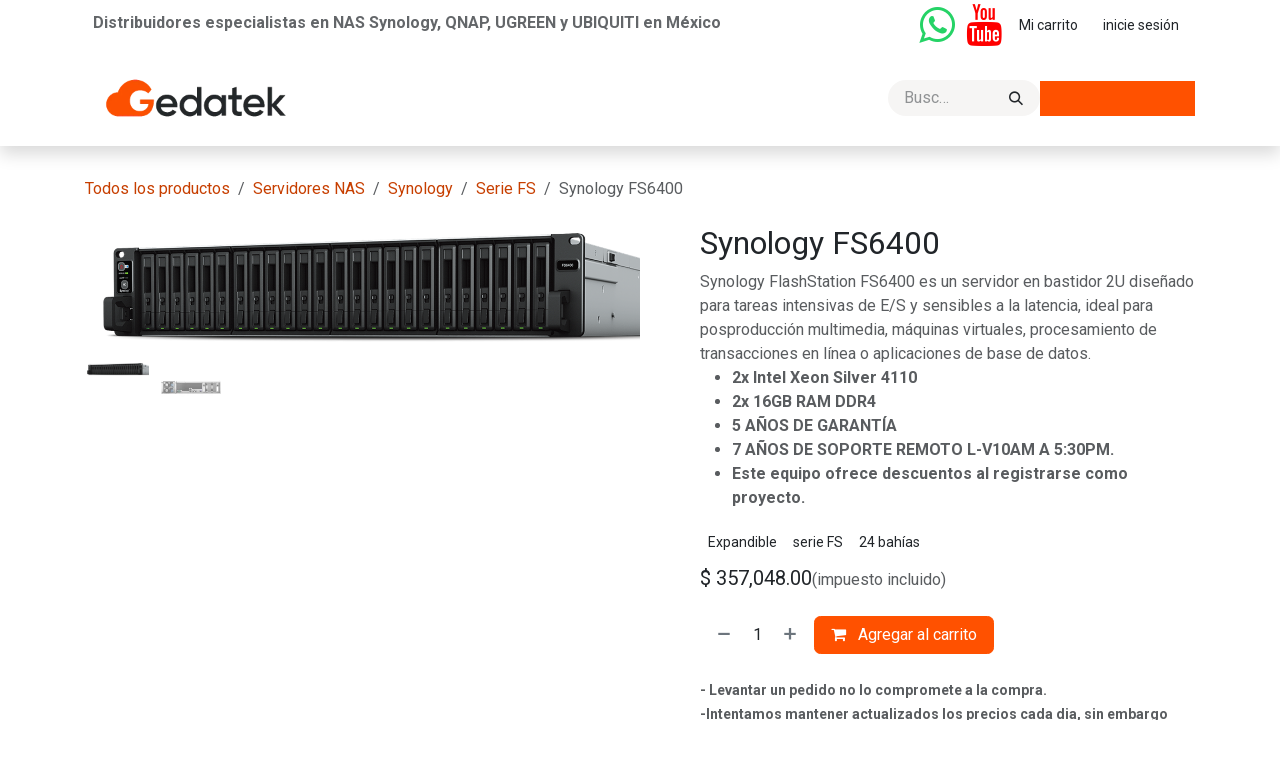

--- FILE ---
content_type: text/html; charset=utf-8
request_url: https://www.gedateknas.com/shop/fs6400-synology-fs6400-25
body_size: 19278
content:

        

<!DOCTYPE html>
<html lang="es-MX" data-website-id="1" data-main-object="product.template(25,)">
    <head>
        <meta charset="utf-8"/>
        <meta http-equiv="X-UA-Compatible" content="IE=edge"/>
        <meta name="viewport" content="width=device-width, initial-scale=1"/>
        <meta name="generator" content="Odoo"/>
        <meta name="description" content="Synology FlashStation FS6400 es un servidor en bastidor 2U diseñado para tareas intensivas de E/S y sensibles a la latencia, ideal para posproducción multimedia, máquinas virtuales, procesamiento de transacciones en línea o aplicaciones de base de datos.
2x Intel Xeon Silver 4110
2x 16GB RAM DDR4
5 AÑOS DE GARANTÍA"/>
            
        <meta property="og:type" content="website"/>
        <meta property="og:title" content="Synology FS6400"/>
        <meta property="og:site_name" content="GEDATEK Servidores NAS México"/>
        <meta property="og:url" content="https://www.gedateknas.com/shop/fs6400-synology-fs6400-25"/>
        <meta property="og:image" content="https://www.gedateknas.com/web/image/product.template/25/image_1024?unique=52ff3ea"/>
        <meta property="og:description" content="Synology FlashStation FS6400 es un servidor en bastidor 2U diseñado para tareas intensivas de E/S y sensibles a la latencia, ideal para posproducción multimedia, máquinas virtuales, procesamiento de transacciones en línea o aplicaciones de base de datos.
2x Intel Xeon Silver 4110
2x 16GB RAM DDR4
5 AÑOS DE GARANTÍA"/>
            
        <meta name="twitter:card" content="summary_large_image"/>
        <meta name="twitter:title" content="Synology FS6400"/>
        <meta name="twitter:image" content="https://www.gedateknas.com/web/image/product.template/25/image_1024?unique=52ff3ea"/>
        <meta name="twitter:description" content="Synology FlashStation FS6400 es un servidor en bastidor 2U diseñado para tareas intensivas de E/S y sensibles a la latencia, ideal para posproducción multimedia, máquinas virtuales, procesamiento de transacciones en línea o aplicaciones de base de datos.
2x Intel Xeon Silver 4110
2x 16GB RAM DDR4
5 AÑOS DE GARANTÍA"/>
        
        <link rel="canonical" href="https://www.gedateknas.com/shop/fs6400-synology-fs6400-25"/>
        
        <link rel="preconnect" href="https://fonts.gstatic.com/" crossorigin=""/>
        <title>Synology FS6400 | GEDATEK Servidores NAS México</title>
        <link type="image/x-icon" rel="shortcut icon" href="/web/image/website/1/favicon?unique=7b5c4de"/>
        <link rel="preload" href="/web/static/src/libs/fontawesome/fonts/fontawesome-webfont.woff2?v=4.7.0" as="font" crossorigin=""/>
        <link type="text/css" rel="stylesheet" href="/web/assets/1/8e41ff0/web.assets_frontend.min.css"/>
        <script id="web.layout.odooscript" type="text/javascript">
            var odoo = {
                csrf_token: "ca7d5f24a4563e588a60054608c1a3e0bb1ae146o1801042922",
                debug: "",
            };
        </script>
        <script type="text/javascript">
            odoo.__session_info__ = {"is_admin": false, "is_system": false, "is_public": true, "is_internal_user": false, "is_website_user": true, "uid": null, "registry_hash": "973ec8af554308b86a1a5d0c90064b24c63e8b0fa6ba9867a84310a440802294", "is_frontend": true, "profile_session": null, "profile_collectors": null, "profile_params": null, "show_effect": true, "currencies": {"33": {"name": "MXN", "symbol": "$", "position": "before", "digits": [69, 2]}, "2": {"name": "USD", "symbol": "$", "position": "before", "digits": [69, 2]}}, "quick_login": true, "bundle_params": {"lang": "es_MX", "website_id": 1}, "test_mode": false, "websocket_worker_version": "19.0-2", "translationURL": "/website/translations", "geoip_country_code": "US", "geoip_phone_code": 1, "lang_url_code": "es_MX", "add_to_cart_action": "stay"};
            if (!/(^|;\s)tz=/.test(document.cookie)) {
                const userTZ = Intl.DateTimeFormat().resolvedOptions().timeZone;
                document.cookie = `tz=${userTZ}; path=/`;
            }
        </script>
        <script type="text/javascript" defer="defer" src="/web/assets/1/072c45a/web.assets_frontend_minimal.min.js" onerror="__odooAssetError=1"></script>
        <script type="text/javascript" data-src="/web/assets/1/ddcffd2/web.assets_frontend_lazy.min.js" onerror="__odooAssetError=1"></script>
        
            <script id="plausible_script" name="plausible" defer="defer" data-domain="gedateknas.odoo.com-beb1" src="https://download.odoo.com/js/plausi_saas.js"></script>
            
            <script type="application/ld+json">
{
    "@context": "http://schema.org",
    "@type": "Organization",
    "name": "GEDATEK",
    "logo": "https://www.gedateknas.com/logo.png?company=1",
    "url": "https://www.gedateknas.com"
}
            </script>

             
            <script type="application/ld+json">[
  {
    "@context": "https://schema.org",
    "@type": "Product",
    "name": "Synology FS6400",
    "url": "https://www.gedateknas.com/shop/fs6400-synology-fs6400-25?attribute_values=22,222,223,220,230",
    "image": "https://www.gedateknas.com/web/image/product.product/25/image_1920?unique=52ff3ea",
    "offers": {
      "@type": "Offer",
      "price": 357048.0,
      "priceCurrency": "MXN",
      "availability": "https://schema.org/InStock"
    },
    "description": "Synology FlashStation FS6400 es un servidor en bastidor 2U dise\u00f1ado para tareas intensivas de E/S y sensibles a la latencia, ideal para posproducci\u00f3n multimedia, m\u00e1quinas virtuales, procesamiento de transacciones en l\u00ednea o aplicaciones de base de datos.\n2x Intel Xeon Silver 4110\n2x 16GB RAM DDR4\n5 A\u00d1OS DE GARANT\u00cdA"
  },
  {
    "@context": "https://schema.org",
    "@type": "BreadcrumbList",
    "itemListElement": [
      {
        "@type": "ListItem",
        "position": 1,
        "name": "All Products",
        "item": "https://www.gedateknas.com/shop"
      },
      {
        "@type": "ListItem",
        "position": 2,
        "name": "Serie FS",
        "item": "https://www.gedateknas.com/shop/category/servidores-nas-synology-serie-fs-7"
      },
      {
        "@type": "ListItem",
        "position": 3,
        "name": "Synology FS6400"
      }
    ]
  }
]</script>
                    <script>
            
                if (!window.odoo) {
                    window.odoo = {};
                }
                odoo.__session_info__ = odoo.__session_info__ || {
                    websocket_worker_version: "19.0-2"
                }
                odoo.__session_info__ = Object.assign(odoo.__session_info__, {
                    livechatData: {
                        can_load_livechat: true,
                        serverUrl: "https://www.gedateknas.com",
                        options: {"header_background_color": "#fa5700", "button_background_color": "#fa5700", "title_color": "#FFFFFF", "button_text_color": "#000000", "button_text": "\u00bfTiene alguna pregunta? Estamos a tus \u00f3rdenes", "default_message": "Hola, \u00bfc\u00f3mo puedo ayudarle?", "channel_name": "GEDATEK Chat", "channel_id": 1, "review_link": false, "default_username": "Visitante"},
                    },
                    test_mode: false,
                });
            
                    </script>
        <!-- Google Tag Manager -->
<script>(function(w,d,s,l,i){w[l]=w[l]||[];w[l].push({'gtm.start':
new Date().getTime(),event:'gtm.js'});var f=d.getElementsByTagName(s)[0],
j=d.createElement(s),dl=l!='dataLayer'?'&l='+l:'';j.async=true;j.src=
'https://www.googletagmanager.com/gtm.js?id='+i+dl;f.parentNode.insertBefore(j,f);
})(window,document,'script','dataLayer','GTM-P65SQVX');</script>
<!-- End Google Tag Manager -->
    </head>
    <body>
        



        <div id="wrapwrap" class="   ">
            <a class="o_skip_to_content btn btn-primary rounded-0 visually-hidden-focusable position-absolute start-0" href="#wrap">Ir al contenido</a>
                <header id="top" data-anchor="true" data-name="Header" data-extra-items-toggle-aria-label="Botón de elementos adicionales" class="   o_hoverable_dropdown o_header_disappears" style=" ">
    <nav data-name="Navbar" aria-label="Main" class="navbar navbar-expand-lg navbar-light o_colored_level o_cc d-none d-lg-block p-0 shadow-sm ">
        

            <div id="o_main_nav" class="o_main_nav flex-wrap">
                <div aria-label="Arriba" class="o_header_hide_on_scroll border-bottom o_border_contrast">
                    <div class="container d-flex justify-content-between flex-wrap w-100">
                        <ul class="o_header_search_left_col navbar-nav flex-wrap">
                            
                            
        <li class="">
                <div data-name="Text" class="s_text_block d-flex align-items-center h-100 border-end p-2 text-muted o_border_contrast">
                    <small><h5><span class="h6-fs"><strong>Distribuidores especialistas en NAS Synology, QNAP, UGREEN y UBIQUITI&nbsp;en México</strong></span></h5></small>
                </div>
        </li>
                        </ul>
                        <ul class="navbar-nav flex-wrap">
                            
        <li class="">
            <div class="o_header_social_links d-flex align-items-center h-100 border-start px-1 o_border_contrast">
                <div class="s_social_media o_not_editable oe_unmovable oe_unremovable" data-snippet="s_social_media" data-name="Social Media">
                    <h5 class="s_social_media_title d-none">Síganos</h5>
<div class="alert alert-info css_non_editable_mode_hidden text-center o_empty_social_media_alert" data-skip-history-hack="true"><span>Haga clic aquí para configurar sus redes sociales</span></div>
<a href="https://api.whatsapp.com/send?phone=5214462425815&amp;text=Estoy%20interesado%20en%20los%20equipos%20NAS%20y%20sus%20servicios." class="o_nav-link_secondary nav-link m-0 p-0 text-decoration-none s_social_media_whatsapp" target="_blank" aria-label="whatsapp">
                        <i class="fa fa-youtube p-1 o_editable_media fa-whatsapp fa-3x"></i>
                    </a>
<a href="https://www.youtube.com/@gedatek" class="o_nav-link_secondary nav-link m-0 p-0 text-decoration-none s_social_media_youtube" target="_blank" aria-label="YouTube">
                        <i class="fa p-1 o_editable_media fa-pencil fa-youtube fa-3x"></i>
                    </a>
</div>
            </div>
        </li>
                            
        <li class="border-start o_border_contrast divider d-none"></li> 
        <li class="o_wsale_my_cart  border-start o_border_contrast">
            <a href="/shop/cart" aria-label="Carrito de comercio electrónico" class="o_navlink_background_hover btn btn-sm d-flex align-items-center gap-1 h-100 rounded-0 p-2 text-reset">
                <div class="">
                    <sup class="my_cart_quantity badge bg-primary rounded d-none">0</sup>
                </div>
                <span class="">Mi carrito</span>
            </a>
        </li>
        <li class="o_wsale_my_wish d-none border-start o_border_contrast o_wsale_my_wish_hide_empty">
            <a href="/shop/wishlist" class="o_navlink_background_hover btn btn-sm d-flex align-items-center gap-1 h-100 rounded-0 p-2 text-reset">
                <div class="">
                    <sup class="my_wish_quantity o_animate_blink badge bg-primary rounded d-none">0</sup>
                </div>
                <span class="">Lista de deseos</span>
            </a>
        </li>
            <li class=" o_no_autohide_item">
                <a href="/web/login" class="o_navlink_background_hover btn btn-sm d-flex align-items-center h-100 rounded-0 border-0 border-start px-3 text-reset o_border_contrast">inicie sesión</a>
            </li>
                            
                        </ul>
                    </div>
                </div>
                <div aria-label="Inferior" class="container d-grid align-items-center w-100 py-2 o_grid_header_3_cols">
                    
    <ul role="menu" id="top_menu" class="nav navbar-nav top_menu o_menu_loading  order-1 justify-content-center mx-auto w-100 px-4 ">
        
                        

    <li role="presentation" class="nav-item position-static  dropdown">
        <a href="#" data-bs-toggle="dropdown" data-bs-auto-close="outside" role="menuitem" class="dropdown-toggle nav-link o_mega_menu_toggle  " data-bs-display="static">
            <span>Productos</span>
        </a>
        
        <div data-name="Mega Menu" role="menuitem" class="o_mega_menu dropdown-menu o_no_parent_editor dropdown-menu-start border-top-0 border-top-0">
    


























































<section class="s_mega_menu_menus_logos overflow-hidden o_colored_level o_cc o_cc1">
        <div class="container">
            <div class="row">
                
                <div class="col-12 col-lg-4 py-4 d-flex align-items-center justify-content-center s_mega_menu_gray_area o_colored_level o_cc o_cc1">
                    <a href="/synology-mexico" class="nav-link px-0 text-center btn btn-primary" data-name="Menu Item" data-bs-original-title="" title="">
                        <img src="/web/image/10504-5ddb0e63/logo_synology_megamenu.webp?access_token=165f660f-8551-40cc-a6f3-b458888f1b23" alt="" data-attachment-id="10502" class="mb-3 rounded shadow img-fluid img o_we_custom_image" data-format-mimetype="image/webp" data-original-id="10502" data-original-src="/web/image/10502-cf4d67b9/logo_synology_megamenu.png" data-mimetype-before-conversion="image/png" data-resize-width="600" data-mimetype="image/webp" loading="lazy">
                        <h4>Synology NAS</h4>
                    </a>
                </div><div class="col-12 col-lg-4 py-4 d-flex align-items-center justify-content-center s_mega_menu_gray_area o_cc o_colored_level o_cc1">
                    <a href="/qnap-mexico" class="nav-link px-0 text-center btn btn-primary" data-name="Menu Item" data-bs-original-title="" title="">
                        <img src="/web/image/10505-77fcbae1/logo_qnap_megamenu.webp?access_token=83318b34-a54e-445f-9c41-b218fd49c8fe" alt="" data-attachment-id="10503" class="mb-3 rounded shadow img-fluid img o_we_custom_image" data-format-mimetype="image/webp" data-original-id="10503" data-original-src="/web/image/10503-69cf9ed7/logo_qnap_megamenu.png" data-mimetype-before-conversion="image/png" data-resize-width="600" data-mimetype="image/webp" loading="lazy">
                        <h4>QNAP NAS</h4>
                    </a>
                </div><div class="col-12 col-lg-4 py-4 d-flex align-items-center justify-content-center s_mega_menu_gray_area o_cc o_colored_level o_cc1">
                    <a href="/distribuidores-ugreen-nas-mexico" class="nav-link px-0 text-center btn btn-primary" data-name="Menu Item" data-bs-original-title="" title="">
                        <img src="/web/image/9337-6e8174c8/4800Plus_pc.webp" alt="" class="mb-3 rounded shadow img-fluid img o_we_custom_image" data-mimetype="image/webp" data-original-id="9310" data-original-src="/web/image/9310-7451e0f9/4800Plus_pc.webp" data-mimetype-before-conversion="image/webp" data-resize-width="NaN" loading="lazy" data-attachment-id="9310">
                        <h4>UGREEN NAS</h4>
                    </a>
                </div>
            </div>
        </div>
        
    </section></div>
        
        <ul role="menu" class="dropdown-menu ">
        </ul>
        
    </li>

    <li role="presentation" class="nav-item position-static  dropdown">
        <a href="#" data-bs-toggle="dropdown" data-bs-auto-close="outside" role="menuitem" class="dropdown-toggle nav-link o_mega_menu_toggle  " data-bs-display="static">
            <span>Soluciones</span>
        </a>
        
        <div data-name="Mega Menu" role="menuitem" class="o_mega_menu dropdown-menu o_no_parent_editor dropdown-menu-start border-top-0 border-top-0">
    




















































<section class="s_mega_menu_cards pt16 pb16 o_colored_level o_cc o_cc1">
        <div class="container">
            <nav class="row">
    
    
    <div class="col-12 col-sm-6 col-md o_colored_level col-lg-4" data-name="Menu Item">
        <a href="/soluciones-de-almacenamiento-con-alto-desempeno-ssd-nvme" class="nav-link rounded p-3 text-wrap text-center" data-bs-original-title="" title="">
            <img src="/web/image/3166-c4af810f/Fastest-Accelerating-Production-Cars-_-Cover-5-12-22_400PX.jpg?access_token=36fb1c07-37ee-413a-a982-ca04acb34305" alt="" class="mb-3 rounded shadow img-fluid img o_we_custom_image o_we_force_no_transition" data-original-id="3165" data-original-src="/web/image/3165-bd842e23/Fastest-Accelerating-Production-Cars-_-Cover-5-12-22_400PX.jpg" data-mimetype="image/jpeg" data-resize-width="400" loading="lazy">
            <h4>Servidores SSD ultra desempeño</h4></a>
    </div><div class="col-12 col-sm-6 col-md o_colored_level col-lg-4" data-name="Menu Item">
        <a href="/servidores-nas-para-edicion-multimedia" class="nav-link rounded p-3 text-wrap text-center" data-bs-original-title="" title="">
            <img class="mb-3 rounded shadow img-fluid" alt="" src="/web/image/website.s_mega_menu_cards_default_image_3" loading="lazy" data-original-id="119" data-original-src="/website/static/src/img/snippets_demo/s_mega_menu_cards_default_image_3.jpg" data-mimetype="image/jpeg" data-bs-original-title="" title="" aria-describedby="tooltip220519" data-mimetype-before-conversion="image/jpeg">
            <h4>Multimedia - Entretenimiento</h4></a>
    </div>
    <div class="col-12 col-sm-6 col-md o_colored_level col-lg-4" data-name="Menu Item">
        <a href="/servidor-nas-para-despacho-de-abogados" class="nav-link rounded p-3 text-wrap text-center" data-bs-original-title="" title="">
            <img class="mb-3 rounded shadow img-fluid" alt="" src="/web/image/website.s_mega_menu_cards_default_image_4" loading="lazy" data-original-id="120" data-original-src="/website/static/src/img/snippets_demo/s_mega_menu_cards_default_image_4.jpg" data-mimetype="image/jpeg" data-bs-original-title="" title="" aria-describedby="tooltip127707">
            <h4>Despachos, Contadores, Notarias</h4></a>
    </div><div class="col-12 col-sm-6 col-md o_colored_level col-lg-4" data-name="Menu Item">
        <a href="/distribuidor-de-servicios-en-la-nube-synology-c2" class="nav-link rounded p-3 text-wrap text-center" data-bs-original-title="" title="">
            <img src="/web/image/3401-e62572d5/3.jpeg?access_token=2d72b3f8-519c-4fea-ae42-3f1587b0dd1a" alt="" class="mb-3 rounded shadow img-fluid img o_we_custom_image" data-original-id="3400" data-original-src="/web/image/3400-4776442d/3.jpeg" data-mimetype="image/jpeg" data-resize-width="400" loading="lazy" data-bs-original-title="" title="" aria-describedby="tooltip826512" data-mimetype-before-conversion="image/jpeg">
            <h4>Respaldo a la nube de tu PC o Mac</h4></a>
    </div><div class="col-12 col-sm-6 col-md o_colored_level col-lg-4" data-name="Menu Item">
        <a href="/soluciones-de-respaldo-para-sector-financiero" class="nav-link rounded p-3 text-wrap text-center" data-bs-original-title="" title="">
            <img src="/web/image/6562-a7858f4d/financiero_menu.webp?access_token=b3313e3d-05d9-4a89-afde-e12aae25e486" alt="" class="mb-3 rounded shadow img-fluid img o_we_custom_image" data-mimetype="image/webp" data-original-id="6561" data-original-src="/web/image/6561-61d9272e/financiero_menu.png" data-mimetype-before-conversion="image/png" data-resize-width="400" loading="lazy">
            <h4>Sector Financiero</h4></a>
    </div><div class="col-12 col-sm-6 col-md o_colored_level col-lg-4" data-name="Menu Item">
        <a href="/acceso-remoto-a-tu-nas" class="nav-link rounded p-3 text-wrap text-center" data-bs-original-title="" title="">
            <img src="/web/image/7964-c5938b74/menu6.webp?access_token=69195a3e-7f1f-474e-bcf0-d2f579515222" alt="" class="mb-3 rounded shadow img-fluid img o_we_custom_image" data-mimetype="image/webp" data-original-id="7963" data-original-src="/web/image/7963-c65e3ab7/menu6.png" data-mimetype-before-conversion="image/png" data-x="-1.423937148051679e-13" data-y="160.3210702341137" data-width="1130" data-height="536.0735785953177" data-scale-x="1" data-scale-y="1" data-aspect-ratio="0/0" data-resize-width="256" loading="lazy">
            <h4>Acceso Remoto</h4></a>
    </div>

                

    
    
    
    
            </nav>
        </div>
    </section></div>
        
        <ul role="menu" class="dropdown-menu ">
        </ul>
        
    </li>

    <li role="presentation" class="nav-item position-static  dropdown">
        <a href="#" data-bs-toggle="dropdown" data-bs-auto-close="outside" role="menuitem" class="dropdown-toggle nav-link o_mega_menu_toggle  " data-bs-display="static">
            <span>Contacto</span>
        </a>
        
        <div data-name="Mega Menu" role="menuitem" class="o_mega_menu dropdown-menu dropdown-menu-start border-top-0 border-top-0">
    














































































































































<section class="s_mega_menu_images_subtitles pt16 pb16 o_colored_level o_cc o_cc1">
        <div class="container-fluid">
            <div class="row">
                <div class="col-12 col-sm-6 col-lg py-2 o_colored_level">
                    <nav class="nav flex-column w-100">
    <a href="/nosotros" class="nav-link px-2 rounded oe_unremovable" data-name="Menu Item" data-bs-original-title="" title="">
        <div class="d-flex">
            <img class="me-3 rounded shadow" alt="" src="/web/image/website.s_mega_menu_images_subtitles_default_image_1" loading="lazy">
            <div class="flex-grow-1" data-bs-original-title="" title="" aria-describedby="tooltip394350">
                <h4 class="mt-0 mb-0">Acerca de</h4>
                <font style="font-size: 14px;" data-bs-original-title="" title="" aria-describedby="tooltip890190">Descubra nuestra cultura y nuestros valores</font>
            </div>
        </div>
    </a>
    <a href="/clientes" class="nav-link px-2 rounded oe_unremovable" data-name="Menu Item" data-bs-original-title="" title="">
        <div class="d-flex">
            <img class="me-3 rounded shadow" alt="" src="/web/image/website.s_mega_menu_images_subtitles_default_image_2" loading="lazy">
            <div class="flex-grow-1" data-bs-original-title="" title="" aria-describedby="tooltip813209">
                <h4 class="mt-0 mb-0" data-bs-original-title="" title="" aria-describedby="tooltip130264">Clientes</h4>
                <font style="font-size: 14px;">Confían en nosotros desde hace años.</font>
            </div>
        </div>
    </a><a href="/latinoamerica" class="nav-link px-2 rounded oe_unremovable" data-name="Menu Item" data-bs-original-title="" title="">
        <div class="d-flex">
            <img class="me-3 rounded shadow" alt="" src="/web/image/website.s_mega_menu_images_subtitles_default_image_2" loading="lazy" data-original-id="104" data-original-src="/website/static/src/img/snippets_demo/s_mega_menu_images_subtitles_default_image_2.jpg" data-mimetype="image/jpeg">
            <div class="flex-grow-1" data-bs-original-title="" title="" aria-describedby="tooltip813209">
                <h4 class="mt-0 mb-0" data-bs-original-title="" title="" aria-describedby="tooltip130264">Latinoámerica</h4>
                <font style="font-size: 14px;">Soporte técnico internacional.</font>
            </div>
        </div>
    </a><a href="/book/diagnostico" class="nav-link px-2 rounded oe_unremovable" data-name="Menu Item" data-bs-original-title="" title="">
        <div class="d-flex">
            <img src="/web/image/8177-5fd4c922/WhatsApp%20Image%202025-01-23%20at%2011.10.09%20AM.webp" alt="" class="me-3 rounded shadow img img-fluid o_we_custom_image" data-mimetype="image/webp" data-original-id="7254" data-original-src="/web/image/7254-ec476385/WhatsApp%20Image%202025-01-23%20at%2011.10.09%20AM.jpeg" data-mimetype-before-conversion="image/jpeg" data-resize-width="NaN" loading="lazy">
            <div class="flex-grow-1" data-bs-original-title="" title="" aria-describedby="tooltip813209">
                <h4 class="mt-0 mb-0" data-bs-original-title="" title="" aria-describedby="tooltip130264">Diagnostico Inicial</h4>
                <font style="font-size: 14px;">Servicio de revisión inicial pre-venta.</font>
            </div>
        </div>
    </a>
    <a href="mailto:" class="nav-link px-2 rounded oe_unremovable" data-name="Menu Item" data-bs-original-title="" title="">
        <div class="d-flex"><br></div>
    </a>
                    </nav>
                </div>
                <div class="col-12 col-sm-6 col-lg py-2 o_colored_level" data-bs-original-title="" title="" aria-describedby="tooltip503657">
                    <nav class="nav flex-column w-100">
    <a href="/blog" class="nav-link px-2 rounded oe_unremovable" data-name="Menu Item" data-bs-original-title="" title="">
        <div class="d-flex">
            <img class="me-3 rounded shadow" alt="" src="/web/image/website.s_mega_menu_images_subtitles_default_image_4" loading="lazy">
            <div class="flex-grow-1">
                <h4 class="mt-0 mb-0" data-bs-original-title="" title="" aria-describedby="tooltip682817">Blog</h4>
                <font style="font-size: 14px;" data-bs-original-title="" title="" aria-describedby="tooltip159840">Últimas noticias y estudios de casos</font>
            </div>
        </div>
    </a>
    <a href="/servidores-nas-a-credito-o-en-renta-en-mexico" class="nav-link px-2 rounded oe_unremovable" data-name="Menu Item" data-bs-original-title="" title="">
        <div class="d-flex">
            <img class="me-3 rounded shadow" alt="" src="/web/image/website.s_mega_menu_images_subtitles_default_image_5" loading="lazy">
            <div class="flex-grow-1">
                <h4 class="mt-0 mb-0" data-bs-original-title="" title="" aria-describedby="tooltip678482">Credito o Renta</h4>
                <font style="font-size: 14px;" data-bs-original-title="" title="" aria-describedby="tooltip700848">Adquirir tus servidores NAS, nunca fue tan fácil.</font></div>
        </div>
    </a>
    <a href="/condiciones-comerciales" class="nav-link px-2 rounded oe_unremovable" data-name="Menu Item" data-bs-original-title="" title="">
        <div class="d-flex">
            <img class="me-3 rounded shadow" alt="" src="/web/image/website.s_mega_menu_images_subtitles_default_image_6" loading="lazy">
            <div class="flex-grow-1">
                <h4 class="mt-0 mb-0">Centro de ayuda</h4>
                <font data-bs-original-title="" title="" aria-describedby="tooltip302912"><span data-bs-original-title="" title="" aria-describedby="tooltip97886"><span style="font-size: 14px;">Políticas de venta, soporte técnico, facturación, </span><br><span style="font-size: 14px;" data-bs-original-title="" title="" aria-describedby="tooltip332746">envíos, garantías, etc.</span></span></font></div>
        </div>
    </a>
                    </nav>
                </div>
                <div class="col col-md-6 col-lg py-2 o_colored_level">
                    <img src="/web/image/website.s_mega_menu_images_subtitles_default_image_7" class="mb-3 rounded shadow img-fluid" alt="" loading="lazy">
                    <h4 class="o_default_snippet_text">El equipo</h4>
                    <p class="text-muted">
                        <font style="font-size: 14px;"> Creada en 2016, la empresa es joven y dinámica. Descubra la composición del equipo y sus habilidades.</font>
                    </p>
                    <a href="/contactoweb" class="oe_unremovable btn btn-primary" data-bs-original-title="" title="">Descubra nuestro equipo</a>
                </div>
            </div>
        </div>
    </section></div>
        
        <ul role="menu" class="dropdown-menu ">
        </ul>
        
    </li>

    <li role="presentation" class="nav-item ">
        <a role="menuitem" href="/poliza-de-soporte-tecnico-synology-qnap" class="nav-link ">
            <span>Contratar Soporte</span>
        </a>
    </li>
                    
    </ul>
                    
    <a data-name="Navbar Logo" href="/" class="navbar-brand logo order-0 me-auto mw-100">
            
            <span role="img" aria-label="Logo of GEDATEK Servidores NAS México" title="GEDATEK Servidores NAS México"><img src="/web/image/website/1/logo/GEDATEK%20Servidores%20NAS%20M%C3%A9xico?unique=7b5c4de" class="img img-fluid" width="95" height="40" alt="GEDATEK Servidores NAS México" loading="lazy"/></span>
        </a>
    
                    <ul class="o_header_search_right_col navbar-nav align-items-center gap-2 ms-auto ps-3 order-2">
                        
        <li class="">
    <form method="get" class="o_searchbar_form s_searchbar_input " action="/website/search" data-snippet="s_searchbar_input">
            <div role="search" class="input-group ">
        <input type="search" name="search" class="search-query form-control oe_search_box rounded-start-pill ps-3 text-bg-light border-0 bg-light" placeholder="Buscar…" data-search-type="all" data-limit="5" data-display-image="true" data-display-description="true" data-display-extra-link="true" data-display-detail="true" data-order-by="name asc"/>
        <button type="submit" aria-label="Búsqueda" title="Búsqueda" class="btn oe_search_button rounded-end-pill pe-3 bg-o-color-3">
            <i class="oi oi-search"></i>
        </button>
    </div>

            <input name="order" type="hidden" class="o_search_order_by oe_unremovable" value="name asc"/>
            
        </form>
        </li>
                        
        <li class="">
            <div class="oe_structure oe_structure_solo ">
            <section class="oe_unremovable oe_unmovable s_text_block o_colored_level" data-snippet="s_text_block" data-name="Text">
                    <div class="h-100 container-fluid h-100 h-100 h-100 h-100 h-100 h-100 h-100 h-100 h-100 h-100 h-100 h-100 h-100 h-100 h-100 h-100 h-100 h-100 h-100 h-100 h-100 h-100 h-100 h-100 h-100 h-100 h-100 h-100">
                        <a href="/contactoweb" class="oe_unremovable btn_cta d-flex align-items-center h-100 rounded-0 btn btn-primary o_anim_fade_in o_animate o_animate_both_scroll o_visible o_animated" data-bs-original-title="" title="" style="visibility: visible; animation-play-state: running;"><strong><span style="font-weight: normal;"><span class="o_animated_text o_animate o_anim_fade_in o_visible">Solicitar Cotización</span></span><br/></strong></a>
                    </div>
                </section>
                </div>
        </li>
                    </ul>
                </div>
            </div>
        
    </nav>

    <nav data-name="Navbar" aria-label="Mobile" class="navbar  navbar-light o_colored_level o_cc o_header_mobile d-block d-lg-none shadow-sm ">
        

        <div class="o_main_nav container flex-wrap justify-content-between">
            <div class="d-flex flex-grow-1">
                
    <a data-name="Navbar Logo" href="/" class="navbar-brand logo ">
            
            <span role="img" aria-label="Logo of GEDATEK Servidores NAS México" title="GEDATEK Servidores NAS México"><img src="/web/image/website/1/logo/GEDATEK%20Servidores%20NAS%20M%C3%A9xico?unique=7b5c4de" class="img img-fluid" width="95" height="40" alt="GEDATEK Servidores NAS México" loading="lazy"/></span>
        </a>
    
                <ul class="o_header_mobile_buttons_wrap navbar-nav d-flex flex-row align-items-center gap-2 mb-0 ms-auto">
        <li class=" divider d-none"></li> 
        <li class="o_wsale_my_cart  ">
            <a href="/shop/cart" aria-label="Carrito de comercio electrónico" class="o_navlink_background_hover btn position-relative rounded-circle border-0 p-1 text-reset">
                <div class="">
                    <i class="fa fa-shopping-cart fa-stack"></i>
                    <sup class="my_cart_quantity badge bg-primary position-absolute top-0 end-0 mt-n1 me-n1 rounded-pill d-none">0</sup>
                </div>
            </a>
        </li>
        <li class="o_wsale_my_wish d-none  o_wsale_my_wish_hide_empty">
            <a href="/shop/wishlist" class="o_navlink_background_hover btn position-relative rounded-circle border-0 p-1 text-reset">
                <div class="">
                    <i class="fa fa-1x fa-heart fa-stack"></i>
                    <sup class="my_wish_quantity o_animate_blink badge bg-primary position-absolute top-0 end-0 mt-n1 me-n1 d-none">0</sup>
                </div>
            </a>
        </li></ul>
            </div>
            <button class="nav-link btn p-2 o_not_editable" type="button" data-bs-toggle="offcanvas" data-bs-target="#top_menu_collapse_mobile" aria-controls="top_menu_collapse_mobile" aria-expanded="false" aria-label="Alternar navegación">
                <span class="navbar-toggler-icon"></span>
            </button>
            <div id="top_menu_collapse_mobile" class="offcanvas offcanvas-end o_navbar_mobile">
                <div class="offcanvas-header justify-content-end o_not_editable">
                    <button type="button" class="nav-link btn-close" data-bs-dismiss="offcanvas" aria-label="Cerrar"></button>
                </div>
                <div class="offcanvas-body d-flex flex-column justify-content-between h-100 w-100 pt-0">
                    <ul class="navbar-nav">
                        
        <li class="">
    <form method="get" class="o_searchbar_form s_searchbar_input " action="/website/search" data-snippet="s_searchbar_input">
            <div role="search" class="input-group mb-3">
        <input type="search" name="search" class="search-query form-control oe_search_box rounded-start-pill text-bg-light ps-3 border-0 bg-light" placeholder="Buscar…" data-search-type="all" data-limit="0" data-display-image="true" data-display-description="true" data-display-extra-link="true" data-display-detail="true" data-order-by="name asc"/>
        <button type="submit" aria-label="Búsqueda" title="Búsqueda" class="btn oe_search_button rounded-end-pill bg-o-color-3 pe-3">
            <i class="oi oi-search"></i>
        </button>
    </div>

            <input name="order" type="hidden" class="o_search_order_by oe_unremovable" value="name asc"/>
            
        </form>
        </li>
                        
                        <li>
    <ul role="menu" class="nav navbar-nav top_menu  o_mega_menu_is_offcanvas mx-n3 text-center ">
        
                                

    <li role="presentation" class="nav-item border-top  position-static  dropdown">
        <a href="#" data-bs-toggle="dropdown" data-bs-auto-close="outside" role="menuitem" class="dropdown-toggle nav-link p-3 text-wrap o_mega_menu_toggle  " data-bs-display="static">
            <span>Productos</span>
        </a>
        
        
        <div class="o_mega_nav o_cc1 position-fixed top-0 end-0 invisible d-flex align-items-center w-100">
            <button class="btn nav-link oi oi-chevron-left ms-n2 px-2"></button>
        </div>
        
    </li>

    <li role="presentation" class="nav-item border-top  position-static  dropdown">
        <a href="#" data-bs-toggle="dropdown" data-bs-auto-close="outside" role="menuitem" class="dropdown-toggle nav-link p-3 text-wrap o_mega_menu_toggle  " data-bs-display="static">
            <span>Soluciones</span>
        </a>
        
        
        <div class="o_mega_nav o_cc1 position-fixed top-0 end-0 invisible d-flex align-items-center w-100">
            <button class="btn nav-link oi oi-chevron-left ms-n2 px-2"></button>
        </div>
        
    </li>

    <li role="presentation" class="nav-item border-top  position-static  dropdown">
        <a href="#" data-bs-toggle="dropdown" data-bs-auto-close="outside" role="menuitem" class="dropdown-toggle nav-link p-3 text-wrap o_mega_menu_toggle  " data-bs-display="static">
            <span>Contacto</span>
        </a>
        
        
        <div class="o_mega_nav o_cc1 position-fixed top-0 end-0 invisible d-flex align-items-center w-100">
            <button class="btn nav-link oi oi-chevron-left ms-n2 px-2"></button>
        </div>
        
    </li>

    <li role="presentation" class="nav-item border-top border-bottom px-0">
        <a role="menuitem" href="/poliza-de-soporte-tecnico-synology-qnap" class="nav-link p-3 text-wrap ">
            <span>Contratar Soporte</span>
        </a>
    </li>
                            
    </ul>
                        </li>
                        
        <li class="">
                <div data-name="Text" class="s_text_block mt-2 text-center">
                    <small><h5><span class="h6-fs"><strong>Distribuidores especialistas en NAS Synology, QNAP, UGREEN y UBIQUITI&nbsp;en México</strong></span></h5></small>
                </div>
        </li>
                        
        <li class="">
            <div class="o_header_social_links mt-2 text-center">
                <div class="s_social_media o_not_editable oe_unmovable oe_unremovable" data-snippet="s_social_media" data-name="Social Media">
                    <h5 class="s_social_media_title d-none">Síganos</h5>
<div class="alert alert-info css_non_editable_mode_hidden text-center o_empty_social_media_alert" data-skip-history-hack="true"><span>Haga clic aquí para configurar sus redes sociales</span></div>
<a href="https://api.whatsapp.com/send?phone=5214462425815&amp;text=Estoy%20interesado%20en%20los%20equipos%20NAS%20y%20sus%20servicios." class="o_nav-link_secondary nav-link m-0 p-0 text-decoration-none s_social_media_whatsapp" target="_blank" aria-label="whatsapp">
                        <i class="fa fa-youtube p-1 o_editable_media fa-whatsapp fa-3x"></i>
                    </a>
<a href="https://www.youtube.com/@gedatek" class="o_nav-link_secondary nav-link m-0 p-0 text-decoration-none s_social_media_youtube" target="_blank" aria-label="YouTube">
                        <i class="fa p-1 o_editable_media fa-pencil fa-youtube fa-3x"></i>
                    </a>
</div>
            </div>
        </li>
                    </ul>
                    <ul class="navbar-nav gap-2 mt-3 w-100">
                        
                        
            <li class=" o_no_autohide_item">
                <a href="/web/login" class="btn btn-outline-primary w-100 border text-center">inicie sesión</a>
            </li>
                        
                        
        <li class="">
            <div class="oe_structure oe_structure_solo ">
            <section class="oe_unremovable oe_unmovable s_text_block o_colored_level" data-snippet="s_text_block" data-name="Text">
                    <div class="h-100 container-fluid h-100 h-100 h-100 h-100 h-100 h-100 h-100 h-100 h-100 h-100 h-100 h-100 h-100 h-100 h-100 h-100 h-100 h-100 h-100 h-100 h-100 h-100 h-100 h-100 h-100 h-100 h-100 h-100">
                        <a href="/contactoweb" class="oe_unremovable btn_cta d-flex align-items-center h-100 rounded-0 btn btn-primary o_anim_fade_in o_animate o_animate_both_scroll o_visible o_animated w-100" data-bs-original-title="" title="" style="visibility: visible; animation-play-state: running;"><strong><span style="font-weight: normal;"><span class="o_animated_text o_animate o_anim_fade_in o_visible">Solicitar Cotización</span></span><br/></strong></a>
                    </div>
                </section>
                </div>
        </li>
                    </ul>
                </div>
            </div>
        </div>
    
    </nav>
    </header>
                <main>
                    
            <div id="wrap" class="js_sale o_wsale_product_page ecom-zoomable" data-ecom-zoom-click="1">
                <div class="oe_structure oe_empty oe_structure_not_nearest" id="oe_structure_website_sale_product_1" data-editor-message="DROP BUILDING BLOCKS HERE TO MAKE THEM AVAILABLE ACROSS ALL PRODUCTS"></div>
  <section id="product_detail" class="oe_website_sale mt-1 mt-lg-2 mb-5  o_wsale_container_lg container-lg o_wsale_product_page_opt_image_width_50_pc o_wsale_product_page_opt_image_ratio_auto o_wsale_product_page_opt_image_ratio_mobile_auto o_wsale_product_page_opt_image_radius_none o_wsale_product_page_opt_separators" data-image-ratio="auto" data-view-track="1">
                    <div class="o_wsale_content_contained container d-flex flex-wrap align-items-center py-3">
                        <div class="d-flex align-items-center flex-grow-1">
                            <ol class="o_wsale_breadcrumb breadcrumb m-0 p-0">
                                <li class="breadcrumb-item d-none d-lg-inline-block">
                                    <a href="/shop">
        <span placeholder="All products">Todos los productos</span>
                                    </a>
                                </li>
                                    <li class="breadcrumb-item d-none d-lg-inline-block">
                                        <a class="py-2 py-lg-0" href="/shop/category/servidores-nas-1">
                                            <i class="oi oi-chevron-left d-lg-none me-1" role="img"></i>
                                            Servidores NAS
                                        </a>
                                    </li>
                                    <li class="breadcrumb-item d-none d-lg-inline-block">
                                        <a class="py-2 py-lg-0" href="/shop/category/servidores-nas-synology-2">
                                            <i class="oi oi-chevron-left d-lg-none me-1" role="img"></i>
                                            Synology
                                        </a>
                                    </li>
                                    <li class="breadcrumb-item d-none d-lg-inline-block">
                                        <a class="py-2 py-lg-0" href="/shop/category/servidores-nas-synology-serie-fs-7">
                                            <i class="oi oi-chevron-left d-lg-none me-1" role="img"></i>
                                            Serie FS
                                        </a>
                                    </li>
                                <li class="breadcrumb-item d-none d-lg-inline-block active">
                                    <span>Synology FS6400</span>
                                </li>
                                <li class="breadcrumb-item d-lg-none">
                                    <a href="/shop/category/servidores-nas-synology-serie-fs-7">
                                        <i class="oi oi-chevron-left me-2" role="img"></i>
                                        Serie FS
                                    </a>
                                </li>
                            </ol>
                            <div class="d-flex d-md-none gap-2 ms-auto">
        <div class="o_pricelist_dropdown dropdown d-none">
            <a role="button" href="#" data-bs-toggle="dropdown" class="dropdown-toggle btn px-2">
                <small class="d-none d-md-inline opacity-75">Lista de precios:</small>
                <span class="d-none d-md-inline">Tarifa MXN</span>
                <span class="d-md-none">Lista de precios</span>
            </a>
            <div class="dropdown-menu" role="menu">
                    <a role="menuitem" href="/shop/change_pricelist/2" class="dropdown-item active" aria-current="true">
                        <span class="switcher_pricelist" data-pl_id="2">Tarifa MXN</span>
                    </a>
            </div>
        </div>
                                <a data-bs-target="#o_wsale_product_search_modal" data-bs-toggle="modal" role="button" title="Buscar productos" href="#" class="o_wsale_product_search_mobile_btn o_not_editable btn btn-light d-none">
                                    <i class="oi oi-search" role="presentation"></i>
                                </a>
                            </div>
                        </div>
                        <div class="o_wsale_product_top_bar_desktop d-none d-md-inline-flex flex-wrap gap-2 w-auto mb-lg-auto">
        <div class="o_pricelist_dropdown dropdown d-none">
            <a role="button" href="#" data-bs-toggle="dropdown" class="dropdown-toggle btn px-2">
                <small class="d-none d-md-inline opacity-75">Lista de precios:</small>
                <span class="d-none d-md-inline">Tarifa MXN</span>
                <span class="d-md-none">Lista de precios</span>
            </a>
            <div class="dropdown-menu" role="menu">
                    <a role="menuitem" href="/shop/change_pricelist/2" class="dropdown-item active" aria-current="true">
                        <span class="switcher_pricelist" data-pl_id="2">Tarifa MXN</span>
                    </a>
            </div>
        </div>
                        </div>
                    </div>
                    <div id="product_detail_main" data-name="Product Page" class="row align-items-lg-start " data-image_layout="carousel">
                        <div class="o_wsale_product_images col o_wsale_sticky_object" data-image-amount="2">
        <div id="o-carousel-product" class="o_carousel_not_single carousel slide mb-3 overflow-hidden" data-name="Carrusel de productos">
            <div class="o_carousel_product_outer carousel-outer position-relative d-flex align-items-center w-100 overflow-hidden">
                <span class="o_ribbons  z-1" style=""></span>
                <div class="carousel-inner h-100">
                        <div class="carousel-item h-100 w-100 text-center active">
        <span class="o_ribbons o_not_editable  z-1" style=""></span>
        <div class="d-flex align-items-center justify-content-center h-100 o_product_detail_img_wrapper oe_unmovable" style=""><img src="/web/image/product.product/25/image_1024/%5BFS6400%5D%20Synology%20FS6400?unique=52ff3ea" class="img img-fluid oe_unmovable product_detail_img w-100 h-100" alt="Synology FS6400" data-zoom="1" data-zoom-image="/web/image/product.product/25/image_1920/%5BFS6400%5D%20Synology%20FS6400?unique=52ff3ea" loading="lazy"/></div>
                        </div>
                        <div class="carousel-item h-100 w-100 text-center">
        <span class="o_ribbons o_not_editable  z-1" style=""></span>
        <div class="d-flex align-items-center justify-content-center h-100 o_product_detail_img_wrapper oe_unmovable" style=""><img src="/web/image/product.image/171/image_1024/FS6300_REAR.webp?unique=80eb1f7" class="img img-fluid oe_unmovable product_detail_img w-100 h-100" alt="FS6300_REAR.webp" loading="lazy"/></div>
                        </div>
                </div>
                    <a class="carousel-control-prev" href="#o-carousel-product" role="button" data-bs-slide="prev">
                        <i class="oi oi-chevron-left oe_unmovable border bg-white text-900" role="img" aria-label="Previo" title="Previo"></i>
                    </a>
                    <a class="carousel-control-next" href="#o-carousel-product" role="button" data-bs-slide="next">
                        <i class="oi oi-chevron-right oe_unmovable border bg-white text-900" role="img" aria-label="Siguiente" title="Siguiente"></i>
                    </a>
            </div>
        <div class="o_carousel_product_indicators pt-2 overflow-hidden">
            <ol class="carousel-indicators position-static pt-2 pt-lg-0 mx-auto my-0  ">
                <li data-bs-target="#o-carousel-product" class="align-top position-relative active" data-bs-slide-to="0">
                    <div><img src="/web/image/product.product/25/image_128/%5BFS6400%5D%20Synology%20FS6400?unique=52ff3ea" class="img object-fit-cover w-100 h-100" alt="Synology FS6400" loading="lazy"/></div>
                </li><li data-bs-target="#o-carousel-product" class="align-top position-relative " data-bs-slide-to="1">
                    <div><img src="/web/image/product.image/171/image_128/FS6300_REAR.webp?unique=80eb1f7" class="img object-fit-cover w-100 h-100" alt="FS6300_REAR.webp" loading="lazy"/></div>
                </li>
            </ol>
        </div>
        </div>
                        </div>
                        <div id="product_details" class="position-relative position-lg-sticky o_wsale_sticky_object col">
                            <div id="o_wsale_product_details_content" class="js_product js_main_product o_wsale_content_contained container">

                                

                                <form>
                                    
        <div class="o_wsale_product_details_content_section o_wsale_product_details_content_section_title ">
            
            <h1 class="h3 ">Synology FS6400</h1>
            <div placeholder="Una descripción detallada y con formato para promocionar su producto en esta página. Use &#39;/&#39; para explorar más funciones." class="oe_structure mb-3 text-muted"><div data-oe-version="1.2">Synology FlashStation FS6400 es un servidor en bastidor 2U diseñado para tareas intensivas de E/S y sensibles a la latencia, ideal para posproducción multimedia, máquinas virtuales, procesamiento de transacciones en línea o aplicaciones de base de datos.</div><ul><li><strong>2x Intel Xeon Silver 4110</strong></li><li><strong>2x 16GB RAM DDR4</strong></li><li><strong>5 AÑOS DE GARANTÍA</strong></li><li><strong>7 AÑOS DE SOPORTE REMOTO L-V10AM A 5:30PM.</strong></li><li><strong>Este equipo ofrece descuentos al registrarse como proyecto.</strong></li></ul></div>
        <div class="o_product_tags o_field_tags d-flex flex-wrap align-items-center gap-2 mb-2 mt-1">
                <span class="position-relative order-1 py-1 px-2">
                    <span class="position-absolute top-0 start-0 w-100 h-100 rounded" style="background-color: 10; opacity: .2;"></span>
                    <span class="text-nowrap small" style="color: 10">Expandible</span>
                </span>
                <span class="position-relative order-1 py-1 px-2">
                    <span class="position-absolute top-0 start-0 w-100 h-100 rounded" style="background-color: 8; opacity: .2;"></span>
                    <span class="text-nowrap small" style="color: 8">serie FS</span>
                </span>
                <span class="position-relative order-1 py-1 px-2">
                    <span class="position-absolute top-0 start-0 w-100 h-100 rounded" style="background-color: 2; opacity: .2;"></span>
                    <span class="text-nowrap small" style="color: 2">24 bahías</span>
                </span>
        </div>
        </div>

                                    <div class="o_wsale_product_details_content_section o_wsale_product_details_content_section_price mb-4">
        <div name="product_price" class="product_price d-inline-block ">
            <div name="product_price_container" class="css_editable_mode_hidden d-flex align-items-baseline justify-content-end gap-2 flex-wrap h5 mb-0 text-wrap">
                <span class="oe_price" style="white-space: nowrap;" data-oe-type="monetary" data-oe-expression="combination_info[&#39;price&#39;]">$ <span class="oe_currency_value">357,048.00</span></span>
                <span style="text-decoration: line-through; white-space: nowrap;" name="product_list_price" class="text-muted oe_default_price mb-0 h6 d-none" data-oe-type="monetary" data-oe-expression="combination_info[&#39;list_price&#39;]">$ <span class="oe_currency_value">357,048.00</span></span>
        <span class="fs-6 fw-normal text-muted text-nowrap">
            (impuesto incluido)
        </span>
            </div>
            <div name="product_list_price_container" class="css_non_editable_mode_hidden decimal_precision h5" data-precision="2">
                <span>$ <span class="oe_currency_value">16,200.00</span></span>
        <span class="fs-6 fw-normal text-muted text-nowrap">
            (impuesto incluido)
        </span>
            </div>
        </div>
        <div id="product_unavailable" class="d-none">
            <br/>
        </div>
                                    </div>

                                    <input type="hidden" name="csrf_token" value="ca7d5f24a4563e588a60054608c1a3e0bb1ae146o1801042922"/>

                                    
                                        <input type="hidden" class="o_not_editable product_id" name="product_id" value="25"/>
                                        <input type="hidden" class="o_not_editable product_template_id" name="product_template_id" value="25"/>
                                        <input type="hidden" class="product_category_id" name="product_category_id" value="7"/>
                                        <input type="hidden" name="product_type" value="consu"/>
                                        <div class="o_wsale_product_details_content_section o_wsale_product_details_content_section_attributes mb-4 ">
        <ul class="o_wsale_product_page_variants d-flex flex-column gap-4 list-unstyled js_add_cart_variants flex-column " data-attribute-exclusions="{&#34;exclusions&#34;: {&#34;26&#34;: [], &#34;497&#34;: [], &#34;498&#34;: [], &#34;499&#34;: [], &#34;527&#34;: []}, &#34;archived_combinations&#34;: [], &#34;parent_exclusions&#34;: {}, &#34;parent_combination&#34;: [], &#34;parent_product_name&#34;: null, &#34;mapped_attribute_names&#34;: {&#34;26&#34;: &#34;No de Bah\u00edas: 24 bah\u00edas&#34;, &#34;497&#34;: &#34;Procesador: Intel Xeon Silver 4110 x 2&#34;, &#34;498&#34;: &#34;Memoria incluida: DDR4 ECC de 32 GB&#34;, &#34;499&#34;: &#34;Uso Recomendado: Flash SSD&#34;, &#34;527&#34;: &#34;Tipo de Producto: Servidor NAS&#34;}}">

                
                <li name="variant_attribute" data-attribute-id="9" data-attribute-name="No de Bahías" data-attribute-display-type="radio" class="variant_attribute d-none">

                    
                    <h6 class="attribute_name mb-2">
                        <span>No de Bahías</span>
                    </h6>

                        <ul data-attribute-id="9" class="o_wsale_product_attribute d-flex flex-wrap gap-3 list-unstyled ">
                                <li class="js_attribute_value">
                                    <label class="col-form-label p-0">
                                        <div class="form-check cursor-pointer">
                                            <input type="radio" class="form-check-input js_variant_change always" checked="True" title="24 bahías" name="ptal-19" value="26" data-attribute-value-id="22" data-value-id="26" data-value-name="24 bahías" data-attribute-name="No de Bahías"/>
                                            <div class="radio_input_value form-check-label">
                                                <span>24 bahías</span>
                                            </div>
                                        </div>
                                    </label>
                                </li>
                        </ul>
                </li>

                
                <li name="variant_attribute" data-attribute-id="19" data-attribute-name="Procesador" data-attribute-display-type="radio" class="variant_attribute d-none">

                    
                    <h6 class="attribute_name mb-2">
                        <span>Procesador</span>
                    </h6>

                        <ul data-attribute-id="19" class="o_wsale_product_attribute d-flex flex-wrap gap-3 list-unstyled ">
                                <li class="js_attribute_value">
                                    <label class="col-form-label p-0">
                                        <div class="form-check cursor-pointer">
                                            <input type="radio" class="form-check-input js_variant_change always" checked="True" title="Intel Xeon Silver 4110 x 2" name="ptal-301" value="497" data-attribute-value-id="222" data-value-id="497" data-value-name="Intel Xeon Silver 4110 x 2" data-attribute-name="Procesador"/>
                                            <div class="radio_input_value form-check-label">
                                                <span>Intel Xeon Silver 4110 x 2</span>
                                            </div>
                                        </div>
                                    </label>
                                </li>
                        </ul>
                </li>

                
                <li name="variant_attribute" data-attribute-id="40" data-attribute-name="Memoria incluida" data-attribute-display-type="radio" class="variant_attribute d-none">

                    
                    <h6 class="attribute_name mb-2">
                        <span>Memoria incluida</span>
                    </h6>

                        <ul data-attribute-id="40" class="o_wsale_product_attribute d-flex flex-wrap gap-3 list-unstyled ">
                                <li class="js_attribute_value">
                                    <label class="col-form-label p-0">
                                        <div class="form-check cursor-pointer">
                                            <input type="radio" class="form-check-input js_variant_change always" checked="True" title="DDR4 ECC de 32 GB" name="ptal-302" value="498" data-attribute-value-id="223" data-value-id="498" data-value-name="DDR4 ECC de 32 GB" data-attribute-name="Memoria incluida"/>
                                            <div class="radio_input_value form-check-label">
                                                <span>DDR4 ECC de 32 GB</span>
                                            </div>
                                        </div>
                                    </label>
                                </li>
                        </ul>
                </li>

                
                <li name="variant_attribute" data-attribute-id="39" data-attribute-name="Uso Recomendado" data-attribute-display-type="radio" class="variant_attribute d-none">

                    
                    <h6 class="attribute_name mb-2">
                        <span>Uso Recomendado</span>
                    </h6>

                        <ul data-attribute-id="39" class="o_wsale_product_attribute d-flex flex-wrap gap-3 list-unstyled ">
                                <li class="js_attribute_value">
                                    <label class="col-form-label p-0">
                                        <div class="form-check cursor-pointer">
                                            <input type="radio" class="form-check-input js_variant_change always" checked="True" title="Flash SSD" name="ptal-303" value="499" data-attribute-value-id="220" data-value-id="499" data-value-name="Flash SSD" data-attribute-name="Uso Recomendado"/>
                                            <div class="radio_input_value form-check-label">
                                                <span>Flash SSD</span>
                                            </div>
                                        </div>
                                    </label>
                                </li>
                        </ul>
                </li>

                
                <li name="variant_attribute" data-attribute-id="41" data-attribute-name="Tipo de Producto" data-attribute-display-type="radio" class="variant_attribute d-none">

                    
                    <h6 class="attribute_name mb-2">
                        <span>Tipo de Producto</span>
                    </h6>

                        <ul data-attribute-id="41" class="o_wsale_product_attribute d-flex flex-wrap gap-3 list-unstyled ">
                                <li class="js_attribute_value">
                                    <label class="col-form-label p-0">
                                        <div class="form-check cursor-pointer">
                                            <input type="radio" class="form-check-input js_variant_change always" checked="True" title="Servidor NAS" name="ptal-336" value="527" data-attribute-value-id="230" data-value-id="527" data-value-name="Servidor NAS" data-attribute-name="Tipo de Producto"/>
                                            <div class="radio_input_value form-check-label">
                                                <span>Servidor NAS</span>
                                            </div>
                                        </div>
                                    </label>
                                </li>
                        </ul>
                </li>
        </ul>
                                        </div>
                                    
                                    <div class="o_wsale_product_details_content_section o_wsale_product_details_content_section_cta mb-4">
            <div class="availability_messages o_not_editable"></div>
            <input id="wsale_user_email" type="hidden" value=""/>
        <div id="o_wsale_cta_wrapper" class="d-flex flex-wrap align-items-center gap-2 mb-4 w-100 w-lg-auto ">
            <div id="add_to_cart_wrap" class="d-flex flex-grow-1 flex-lg-grow-0 flex-wrap align-items-center gap-2 ">
                <a id="add_to_cart" role="button" href="#" data-animation-selector=".o_wsale_product_images" class="btn btn-primary js_check_product a-submit flex-grow-1" data-show-quantity="True" data-subscription-plan-id="">
                    <i class="fa fa-shopping-cart me-2"></i>
                    Agregar al carrito
                </a>
            <div contenteditable="false" class="css_quantity input-group d-inline-flex order-first align-middle border">
                <a class="css_quantity_minus btn btn-link pe-2 js_add_cart_json border-0" aria-label="Eliminar uno" title="Eliminar uno" name="remove_one" href="#">
                    <i class="oi oi-minus text-600"></i>
                </a>
                <input type="text" data-min="1" name="add_qty" class="form-control quantity text-center border-0" value="1"/>
                <a class="css_quantity_plus btn btn-link ps-2 js_add_cart_json border-0" aria-label="Agregar uno" title="Agregar uno" href="#">
                    <i class="oi oi-plus text-600"></i>
                </a>
            </div>
            </div>
            <div id="product_option_block" class="d-flex d-empty-none flex-wrap gap-2 w-100 w-sm-auto"></div>
        </div>
        <small class="text-muted mb-0"><strong>- Levantar un pedido no lo compromete a la compra.<br/>-Intentamos mantener actualizados los precios cada&nbsp;dia, sin embargo debido a la escases de RAM, SSD, HDD que se esta presentando este año (2026), los precios y disponibilidad pueden variar&nbsp;de un dia para otro, antes de pagar algun pedido, favor de verificar precio y disponibilidad.<br/>Las fotografias de producto, pueden mostrar ocacionalmente accesorios opcionales no incluidos, para mostrar compatibilidad.<br/>Si el equipo NAS no incluyen discos duros o no lleva configuración, se envian directo de la bodega del fabricante para mayor velocidad.</strong></small>
                                    </div>


                                    <div id="product_attributes_simple" class="o_wsale_product_details_content_section o_wsale_product_details_content_section_specs mb-4">
                                        <table class="table table-sm text-muted ">
                                                <tr>
                                                    <td>
                                                        <span>No de Bahías</span>:
                                                            <span>24 bahías</span>
                                                    </td>
                                                </tr>
                                                <tr>
                                                    <td>
                                                        <span>Procesador</span>:
                                                            <span>Intel Xeon Silver 4110 x 2</span>
                                                    </td>
                                                </tr>
                                                <tr>
                                                    <td>
                                                        <span>Memoria incluida</span>:
                                                            <span>DDR4 ECC de 32 GB</span>
                                                    </td>
                                                </tr>
                                                <tr>
                                                    <td>
                                                        <span>Uso Recomendado</span>:
                                                            <span>Flash SSD</span>
                                                    </td>
                                                </tr>
                                                <tr>
                                                    <td>
                                                        <span>Tipo de Producto</span>:
                                                            <span>Servidor NAS</span>
                                                    </td>
                                                </tr>
                                        </table>
                                    </div>
                                </form>
                            </div>
                        </div>
                    </div>
                </section>
                <div id="product_full_description" class="oe_structure oe_empty mt16"><section class="s_title pt40 pb40 o_colored_level" data-vcss="001" data-snippet="s_title" style="background-image: none;" data-name="Personalizado Title">
        <div class="s_allow_columns container">
            <h1 style="text-align: center;"><font style="font-size: 62px;" class="text-o-color-5 o_default_snippet_text">SERVICIOS SAMBIT 360</font></h1><p style="text-align: center;" class="o_default_snippet_text">Te respaldamos desde el inicio con una oferta de servicios integrados en la compra de tu NAS</p>
        </div>
    </section>
<section class="s_features pb32 o_colored_level pt0" data-snippet="s_features" style="background-image: none;" data-name="Personalizado Features">
        <div class="container">
            <div class="row">
                <div class="col-lg-4 pt32 pb32 text-center o_colored_level">
                    <span class="fa fa-user-md rounded m-3 fa-3x bg-o-color-3" data-bs-original-title="" title="" aria-describedby="tooltip52898"></span>
                    <h3 class="o_default_snippet_text">Capacitación Incluida</h3>
                    <p class="o_default_snippet_text">Te apoyamos para que comprendas el funcionamiento de un servidor NAS y le saques el máximo provecho.</p><p><strong class="o_default_snippet_text"> ¡SIN COSTO!</strong></p>
                </div>
                <div class="col-lg-4 pt32 pb32 text-center o_colored_level">
                    <span class="fa fa-umbrella fa-3x rounded bg-o-color-5 m-3"></span>
                    <h3 class="o_default_snippet_text">Soporte Técnico 5 años</h3>
                    <p class="o_default_snippet_text">Por 5 años te vamos a apoyar en resolver tus dudas, apoyo en configuraciones, de Lunes a Viernes 10am a 5:30pm</p><p> <strong class="o_default_snippet_text">¡SIN COSTO!</strong></p>
                </div>
                <div class="col-lg-4 pt32 pb32 text-center o_colored_level">
                    <span class="fa fa-pencil fa-3x rounded m-3 bg-o-color-1" data-bs-original-title="" title="" aria-describedby="tooltip234858"></span>
                    <h3 class="o_default_snippet_text">Configuración Inicial</h3>
                    <p class="o_default_snippet_text">Nosotros entregamos los equipos con una configuración previa y apenas recibas tu equipo, nosotros nos encargamos de afinarlo a tus necesidades.</p><p><strong class="o_default_snippet_text">¡SIN COSTO!</strong></p>
                </div>
            </div>
        </div>
    </section></div>
            <div class="oe_structure oe_structure_solo oe_unremovable oe_unmovable" id="oe_structure_website_sale_recommended_products">
      <section data-snippet="s_dynamic_snippet_products" class="oe_unmovable oe_unremovable s_dynamic_snippet_products o_wsale_alternative_products s_dynamic pt32 pb32 o_colored_level s_product_product_borderless_1 o_dynamic_empty o_dynamic_snippet_empty" data-name="Alternative Products" data-template-key="website_sale.dynamic_filter_template_product_product_products_item" data-product-category-id="all" data-number-of-elements="4" data-number-of-elements-small-devices="1" data-number-of-records="16" data-carousel-interval="5000" data-bs-original-title="" title="" data-filter-id="6">
        <div class="o_not_editable container">
          <div class="css_non_editable_mode_hidden">
            <div class="missing_option_warning alert alert-info rounded-0 fade show d-none d-print-none o_default_snippet_text">
                                Su fragmento dinámico se mostrará aquí...
                                Este mensaje se muestra porque no proporcionó un filtro y una plantilla para usar.
                            </div>
          </div>
          <div class="dynamic_snippet_template"></div>
        </div>
      </section>
    </div>
  <div class="oe_structure oe_empty oe_structure_not_nearest mt16" id="oe_structure_website_sale_product_2" data-editor-message="DROP BUILDING BLOCKS HERE TO MAKE THEM AVAILABLE ACROSS ALL PRODUCTS"></div>
  </div>
            <div id="o_wsale_product_search_modal" class="modal fade css_editable_mode_hidden" aria-hidden="true" tabindex="-1">
                <div class="modal-dialog modal-lg pt-5">
                    <div class="modal-content mt-5 bg-transparent border-0">
                        <div class="o_container_small">
    <form method="get" class="o_searchbar_form s_searchbar_input " data-snippet="s_searchbar_input">
            <div role="search" class="input-group input-group rounded o_cc o_cc1 mb-1">
        <input type="search" name="search" class="search-query form-control oe_search_box border-0 p-3 " placeholder="Buscar en Serie FS" data-search-type="products" data-limit="5" data-display-image="true" data-display-description="true" data-display-extra-link="true" data-display-detail="true" data-order-by="name asc"/>
        <button type="submit" aria-label="Búsqueda" title="Búsqueda" class="btn oe_search_button px-4">
            <i class="oi oi-search"></i>
        </button>
    </div>

            <input name="order" type="hidden" class="o_search_order_by oe_unremovable" value="name asc"/>
            
                            
        </form>
                        </div>
                    </div>
                </div>
            </div>
        
        <div id="o_shared_blocks" class="oe_unremovable"></div>
                </main>
                <footer id="bottom" data-anchor="true" data-name="Footer" class="o_footer o_colored_level o_cc ">
                    <div id="footer" class="oe_structure oe_structure_solo">
      <section class="s_text_block pt32 pb16" data-snippet="s_text_block" data-name="Text">
        <div class="container">
          <div class="row o_grid_mode" data-row-count="8">
            <div class="o_colored_level o_grid_item g-col-lg-3 g-height-8 col-lg-3" style="grid-area: 1 / 1 / 9 / 4; z-index: 1;">
              <h5>Acerca de GEDATEK</h5>
              <p>Más de 15 años de experiencia trabajando directamente con los fabricantes Synology y QNAP, nos han brindado la experiencia para poder ofertar a nuestros clientes, los equipos correctos&nbsp;para mantener su información segura. Además contamos con las certificaciones necesarias para avalar nuestro conocimiento.</p>
            </div>
            <div class="o_colored_level o_grid_item g-col-lg-3 g-height-5 col-lg-3" style="z-index: 2; grid-area: 1 / 4 / 6 / 7;">
              <h5 class="mb-2">Miembro FIEGI 2023</h5>
              <p>
                <img src="https://www.gedateknas.com/web/image/2271-ad40d0c1/gedatek_fiegi.png" alt="" class="img img-fluid o_we_custom_image" data-original-id="2271" data-original-src="/web/image/2271-ad40d0c1/gedatek_fiegi.png" data-mimetype="image/png" data-bs-original-title="" title="" aria-describedby="tooltip280005" loading="lazy"/>
                <br/>
              </p>
            </div>
            <div class="o_colored_level o_grid_item g-col-lg-3 g-height-4 col-lg-3" style="z-index: 3; grid-area: 1 / 7 / 5 / 10;">
              <h5 class="mb-2">Contacto</h5><p class="mb-2"><br/></p><h6 class="mb-2">Email:</h6>
              <h5 style="text-align: left;">
                <a href="mailto:info@gedateknas.com" data-bs-original-title="" title=""><font class="text-black">info@gedateknas.com</font></a></h5></div><div class="o_colored_level o_grid_item g-col-lg-3 g-height-2 col-lg-3" style="z-index: 4; grid-area: 1 / 10 / 3 / 13;">
              <div class="s_social_media o_not_editable text-start" data-snippet="s_social_media" data-name="Social Media">
                <p class="s_social_media_title d-block mb-2">Agreganos a tus redes sociales</p>
<a href="/website/social/twitter" class="s_social_media_twitter" target="_blank">
                  <i class="fa fa-twitter m-1 fa-3x o_editable_media"></i>
                </a>
<a href="/website/social/linkedin" class="s_social_media_linkedin" target="_blank">
                  <i class="fa fa-linkedin m-1 fa-3x o_editable_media"></i>
                </a>
<a href="/website/social/instagram" class="s_social_media_instagram" target="_blank">
                  <i class="fa fa-instagram m-1 fa-3x o_editable_media"></i>
                </a>
<a href="https://api.whatsapp.com/send?phone=+524426401414&amp;text=Me%20gustaria%20m%C3%A1s%20informaci%C3%B3n%20de%20los%20servidores%20NAS%20y%20sus%20servicios." class="s_social_media_whatsapp" target="_blank">
                  <i class="fa fa-whatsapp m-1 fa-3x o_editable_media"></i>
                </a>
</div>
            </div>
          </div>
        </div>
      </section>
      <section class="s_text_block" data-snippet="s_text_block" data-name="Text">
        <div class="container allow_columns">
          <div class="s_hr pt16 pb16" data-name="Separator">
            <hr class="w-100 mx-auto" style="border-top-width: 1px; border-top-style: solid; border-color: var(--600);"/>
          </div>
        </div>
      </section>
      <section class="s_text_block" data-snippet="s_text_block" data-name="Text" style="background-image: none;">
        <div class="container">
          <div class="row align-items-center">
            <div class="col-lg-2 pb16 o_colored_level">
              <a href="/" class="o_footer_logo logo" data-bs-original-title="" title="">
                <img src="/web/image/2270-2cc2b0d2/Logo-Gedatek-01.png" alt="" class="img-fluid img o_we_custom_image" data-original-id="270" data-original-src="/web/image/270-1f1f11c5/Logo-Gedatek-01.png" data-mimetype="image/png" data-resize-width="690" loading="lazy"/>
              </a>
            </div>
            <div class="pb16 text-end o_colored_level col-lg-5 offset-lg-5">
              <ul class="list-inline mb-0">
                <li class="list-inline-item">
                  <a href="/" data-bs-original-title="" title="">Inicio</a>
                </li>
                <li class="list-inline-item">•</li>
                <li class="list-inline-item"><a href="/nosotros" data-bs-original-title="" title="">Acerca de</a>
                </li>
                <li class="list-inline-item">•</li>
                <li class="list-inline-item"><a href="/shop" data-bs-original-title="" title="">Productos</a>
                </li>
                <li class="list-inline-item">•</li>
                <li class="list-inline-item"><a href="/terms" data-bs-original-title="" title="">Términos de los Servicios</a>
                </li>
              </ul>
            </div>
          </div>
        </div>
      </section>
    </div>
        <div id="o_footer_scrolltop_wrapper" class="container h-0 d-flex align-items-center justify-content-center">
            <a id="o_footer_scrolltop" role="button" href="#top" title="Desplazar hacia arriba" class="btn btn-primary rounded-circle d-flex align-items-center justify-content-center">
                <span class="oi fa-1x oi-chevron-up"></span>
            </a>
        </div>
  <div class="o_footer_copyright o_colored_level o_cc" data-name="Copyright">
                        <div class="container py-3">
                            <div class="row row-gap-2">
                                <div class="col-sm text-center text-sm-start text-muted">
                                    <span class="o_footer_copyright_name me-2">GEDATEK</span>
  </div>
                                <div class="text-center o_not_editable small col-md mt-auto mb-0 text-md-end">
        <div class="o_brand_promotion">
        Con la tecnología de 
            <a target="_blank" class="badge text-bg-light" href="http://www.odoo.com?utm_source=db&amp;utm_medium=website">
                <img alt="Odoo" src="/web/static/img/odoo_logo_tiny.png" width="62" height="20" style="width: auto; height: 1em; vertical-align: baseline;" loading="lazy"/>
            </a>
        - 
                    El mejor <a target="_blank" href="http://www.odoo.com/app/ecommerce?utm_source=db&amp;utm_medium=website">Comercio electrónico de código abierto</a>
                
        </div>
                                </div>
                            </div>
                        </div>
                    </div>
                </footer>
        <div id="website_cookies_bar" class="s_popup o_snippet_invisible o_no_save d-none" data-name="Cookies Bar" data-vcss="001" data-invisible="1">
            <div class="modal modal_shown s_popup_no_backdrop s_popup_bottom o_cookies_classic" data-show-after="500" data-display="afterDelay" data-consents-duration="999" data-bs-focus="false" data-bs-backdrop="false" data-bs-keyboard="false" tabindex="-1" style="display: none;" aria-hidden="true">
                <div class="modal-dialog d-flex s_popup_size_full">
                    <div class="modal-content oe_structure"><section class="o_colored_level o_cc o_cc1 pt32 pb16" style="background-image: none;">
            <div class="container">
                <div class="row">
                    <div class="col-lg-6 o_colored_level">
                        
        <h3 class="o_cookies_bar_text_title">
            Respetar su privacidad es nuestra prioridad.
        </h3>
    
                        
        
    
                        
        <p class="o_cookies_bar_text_secondary">Utilizamos cookies para ofrecer una mejor experiencia en este sitio web. Puede obtener más información sobre nuestras cookies y cómo las utilizamos en nuestro <a href="/cookie-policy" class="o_cookies_bar_text_policy">Política de Cookies</a>.
        </p>
    
                    </div>
                    <div class="col-lg-3 d-flex align-items-center o_colored_level">
                        <div class="row">
                            <div class="col-lg-12 d-flex align-items-center">
                                
        <a href="#" id="cookies-consent-all" role="button" class="js_close_popup o_cookies_bar_accept_all o_cookies_bar_text_button btn btn-outline-primary rounded-circle mb-1 px-2 py-1">Permitir todas las cookies</a><span data-o-link-zws="after">​</span>
    
                            </div>
                            <div class="col-lg-12 d-flex align-items-center o_colored_level">
                                
        <a href="#" id="cookies-consent-essential" role="button" class="js_close_popup o_cookies_bar_accept_essential o_cookies_bar_text_button_essential btn btn-outline-primary rounded-circle mt-1 mb-2 px-2 py-1" data-bs-original-title="" title="">Permitir cookies esenciales</a>
    
                            </div>
                        </div>
                    </div>
                </div>
            </div>
        </section></div>
                </div>
            </div>
        </div>
            </div>
        <!-- Google Tag Manager (noscript) -->
<noscript><iframe src="https://www.googletagmanager.com/ns.html?id=GTM-P65SQVX"
height="0" width="0" style="display:none;visibility:hidden"></iframe></noscript>
<!-- End Google Tag Manager (noscript) -->
        </body>
</html>